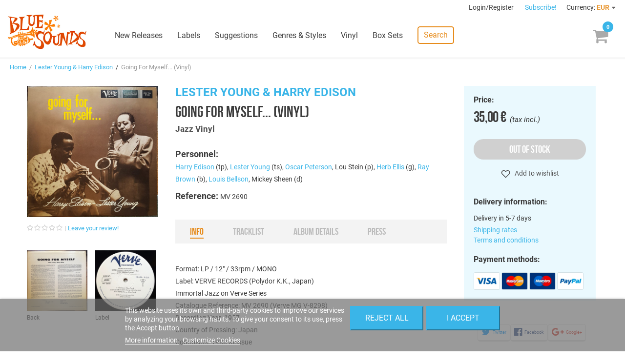

--- FILE ---
content_type: text/html; charset=utf-8
request_url: https://www.freshsoundrecords.com/lester-young-harry-edison-albums/54040-going-for-myself-vinyl.html
body_size: 13596
content:
<!DOCTYPE HTML> <!--[if lt IE 7]><html class="no-js lt-ie9 lt-ie8 lt-ie7" lang="en-us"><![endif]--> <!--[if IE 7]><html class="no-js lt-ie9 lt-ie8 ie7" lang="en-us"><![endif]--> <!--[if IE 8]><html class="no-js lt-ie9 ie8" lang="en-us"><![endif]--> <!--[if gt IE 8]><html class="no-js ie9" lang="en-us"><![endif]--><html lang="en-us"><head><meta charset="utf-8" /><title>Lester Young &amp; Harry Edison - Going For Myself... (Vinyl) - Blue Sounds</title><meta name="description" content="Buy Going For Myself... (Vinyl) by Lester Young &amp; Harry Edison on Blue Sounds Store. Released by Jazz Vinyl." /><meta name="robots" content="index,follow" /><meta name="viewport" content="width=device-width, minimum-scale=1, maximum-scale=1, initial-scale=1" /><meta name="apple-mobile-web-app-capable" content="yes" /><link rel="icon" type="image/vnd.microsoft.icon" href="/img/favicon.ico?1768412545" /><meta name="theme-color" content="#fff"><meta name="msapplication-navbutton-color" content="#fff"><meta name="apple-mobile-web-app-capable" content="yes"><meta name="apple-mobile-web-app-status-bar-style" content="black-translucent"><link rel="preload" href="https://d1esuhdk2480pn.cloudfront.net/themes/fsrstore/fonts/roboto-v18-latin-regular.woff2" as="font" type="font/woff2" crossorigin><link rel="preload" href="https://d1esuhdk2480pn.cloudfront.net/themes/fsrstore/fonts/BebasNeue-webfont.woff2" as="font" type="font/woff2" crossorigin><link rel="shortcut icon" type="image/x-icon" href="/img/favicon.ico?1768412545" /><link rel="stylesheet" href="/themes/fsrstore/css/global.css" type="text/css" media="all" /><link rel="stylesheet" href="/themes/fsrstore/css/autoload/highdpi.css" type="text/css" media="all" /><link rel="stylesheet" href="/themes/fsrstore/css/autoload/responsive-tables.css" type="text/css" media="all" /><link rel="stylesheet" href="/themes/fsrstore/css/autoload/uniform.default.css" type="text/css" media="all" /><link rel="stylesheet" href="/themes/fsrstore/css/product.css" type="text/css" media="all" /><link rel="stylesheet" href="/themes/fsrstore/css/print.css" type="text/css" media="print" /><link rel="stylesheet" href="/js/jquery/plugins/fancybox/jquery.fancybox.css" type="text/css" media="all" /><link rel="stylesheet" href="/js/jquery/plugins/bxslider/jquery.bxslider.css" type="text/css" media="all" /><link rel="stylesheet" href="/themes/fsrstore/css/modules/blockcart/blockcart.css" type="text/css" media="all" /><link rel="stylesheet" href="/themes/fsrstore/css/modules/blockuserinfo/blockuserinfo.css" type="text/css" media="all" /><link rel="stylesheet" href="/modules/themeconfigurator/css/hooks.css" type="text/css" media="all" /><link rel="stylesheet" href="/themes/fsrstore/css/modules/blockwishlist/blockwishlist.css" type="text/css" media="all" /><link rel="stylesheet" href="/themes/fsrstore/css/modules/productcomments/productcomments.css" type="text/css" media="all" /><link rel="stylesheet" href="/modules/sendtoafriend/sendtoafriend.css" type="text/css" media="all" /><link rel="stylesheet" href="/modules/codarelatedproducts/css/codarelatedproducts.css" type="text/css" media="all" /><link rel="stylesheet" href="/modules/codasearch/css/codasearch.css" type="text/css" media="all" /><link rel="stylesheet" href="/js/jquery/plugins/autocomplete/jquery.autocomplete.css" type="text/css" media="all" /><link rel="stylesheet" href="/modules/paypal/views/css/paypal.css" type="text/css" media="all" /><link rel="stylesheet" href="/themes/fsrstore/css/modules/homefeatured/homefeatured.css" type="text/css" media="all" /><link rel="stylesheet" href="/themes/fsrstore/css/modules/blocknewproducts/blocknewproducts.css" type="text/css" media="all" /><link rel="stylesheet" href="/themes/fsrstore/css/modules/blockspecials/blockspecials.css" type="text/css" media="all" /><link rel="stylesheet" href="/themes/fsrstore/css/modules/codacrossselling/crossselling.css" type="text/css" media="all" /><link rel="stylesheet" href="/modules/codatopmenu/css/superfish-modified.css" type="text/css" media="all" /><link rel="stylesheet" href="/themes/fsrstore/css/modules/codastylesheet/default.css" type="text/css" media="all" /><link rel="stylesheet" href="/themes/fsrstore/css/modules/codablocknewsletter/codablocknewsletter.css" type="text/css" media="all" /><link rel="stylesheet" href="/themes/fsrstore/css/modules/blockcurrencies/blockcurrencies.css" type="text/css" media="all" /><link rel="stylesheet" href="/modules/lgcookieslaw/views/css/front.css" type="text/css" media="all" /><link rel="stylesheet" href="/modules/lgcookieslaw/views/css/lgcookieslaw.css" type="text/css" media="all" /><link rel="stylesheet" href="/modules/productaudioplaylistplugin/views/css/mediaelementplayer/base/mediaelementplayer.css" type="text/css" media="all" /><link rel="stylesheet" href="/modules/productaudioplaylistplugin/views/css/mediaelementplayer/skin/pro-player-papp.css" type="text/css" media="all" /><link rel="stylesheet" href="/modules/productaudioplaylistplugin/views/css/mediaelementplayer/skin/skin-fancy.css" type="text/css" media="all" /><link rel="stylesheet" href="/modules/productaudioplaylistplugin/views/css/mediaelementplayer/skin/skin-default-dark.css" type="text/css" media="all" /><link rel="stylesheet" href="/themes/fsrstore/css/modules/mailalerts/mailalerts.css" type="text/css" media="all" /> <script type="text/javascript">/* <![CDATA[ */;var CUSTOMIZE_TEXTFIELD=1;var FancyboxI18nClose='Close';var FancyboxI18nNext='Next';var FancyboxI18nPrev='Previous';var PS_CATALOG_MODE=false;var added_to_wishlist='Added to your wishlist.';var ajax_allowed=true;var ajaxsearch=true;var allowBuyWhenOutOfStock=true;var attribute_anchor_separator='-';var attributesCombinations=[];var availableLaterValue='';var availableNowValue='';var baseDir='https://www.freshsoundrecords.com/';var baseUri='https://www.freshsoundrecords.com/';var comparator_max_item=0;var comparedProductsIds=[];var confirm_report_message='Are you sure that you want to report this comment?';var contentOnly=false;var currencyBlank=1;var currencyFormat=2;var currencyRate=1;var currencySign='€';var currentDate='2026-01-23 02:32:25';var customerGroupWithoutTax=false;var customizationFields=false;var customizationIdMessage='Customization #';var default_eco_tax=0;var delete_txt='Delete';var displayList=false;var displayPrice=0;var doesntExist='This combination does not exist for this product. Please select another combination.';var doesntExistNoMore='This product is no longer in stock';var doesntExistNoMoreBut='with those attributes but is available with others.';var ecotaxTax_rate=0;var fieldRequired='Please fill in all the required fields before saving your customization.';var freeProductTranslation='Free!';var freeShippingTranslation='Free shipping!';var generated_date=1769131944;var group_reduction=0;var hasDeliveryAddress=false;var idDefaultImage=63972;var id_lang=1;var id_product=54040;var img_dir='https://d1esuhdk2480pn.cloudfront.net/themes/fsrstore/img/';var img_prod_dir='https://d1esuhdk2480pn.cloudfront.net/img/p/';var img_ps_dir='https://d1esuhdk2480pn.cloudfront.net/img/';var instantsearch=false;var isGuest=0;var isLogged=0;var isMobile=false;var jqZoomEnabled=false;var lgcookieslaw_block=false;var lgcookieslaw_cookie_name='__lglaw';var lgcookieslaw_position='2';var lgcookieslaw_reload=false;var lgcookieslaw_session_time='31536000';var loggin_required='You must be logged in to manage your wishlist.';var maxQuantityToAllowDisplayOfLastQuantityMessage=3;var max_item='You cannot add more than 0 product(s) to the product comparison';var min_item='Please select at least one product';var minimalQuantity=1;var moderation_active=true;var mywishlist_url='https://www.freshsoundrecords.com/module/blockwishlist/mywishlist';var noTaxForThisProduct=false;var oosHookJsCodeFunctions=[];var page_name='product';var priceDisplayMethod=0;var priceDisplayPrecision=2;var productAvailableForOrder=false;var productBasePriceTaxExcl=28.92562;var productBasePriceTaxExcluded=28.92562;var productHasAttributes=false;var productPrice=35;var productPriceTaxExcluded=28.92562;var productPriceWithoutReduction=35;var productReference='MV 2690';var productShowPrice=true;var productUnitPriceRatio=0;var product_fileButtonHtml='Choose File';var product_fileDefaultHtml='No file selected';var product_specific_price=[];var productcomment_added='Your comment has been added!';var productcomment_added_moderation='Your comment has been added and will be available once approved by a moderator.';var productcomment_ok='OK';var productcomment_title='Thanks!';var productcomments_controller_url='https://www.freshsoundrecords.com/module/productcomments/default';var productcomments_url_rewrite=true;var quantitiesDisplayAllowed=false;var quantityAvailable=0;var quickView=false;var reduction_percent=0;var reduction_price=0;var removingLinkText='remove this product from my cart';var roundMode=2;var search_url='https://www.freshsoundrecords.com/search';var secure_key='895d65021a043063c6595cb3bf67361d';var specific_currency=false;var specific_price=0;var static_token='95bf9b1ea6c9cc4f1c49aed64ad75505';var stf_msg_error='Your e-mail could not be sent. Please check the e-mail address and try again.';var stf_msg_required='You did not fill required fields';var stf_msg_success='Your e-mail has been sent successfully';var stf_msg_title='Send to a friend';var stf_secure_key='00a62cdf56e1afaeafb0d938f69cf63e';var stock_management=0;var taxRate=21;var toBeDetermined='To be determined';var token='95bf9b1ea6c9cc4f1c49aed64ad75505';var uploading_in_progress='Uploading in progress, please be patient.';var usingSecureMode=true;var wishlistProductsIds=false;/* ]]> */</script> <script type="text/javascript" src="/js/jquery/jquery-1.11.0.min.js"></script> <script type="text/javascript" src="/js/jquery/jquery-migrate-1.2.1.min.js"></script> <script type="text/javascript" src="/js/jquery/plugins/jquery.easing.js"></script> <script type="text/javascript" src="/js/tools.js"></script> <script type="text/javascript" src="/themes/fsrstore/js/global.js"></script> <script type="text/javascript" src="/themes/fsrstore/js/autoload/10-bootstrap.min.js"></script> <script type="text/javascript" src="/themes/fsrstore/js/autoload/15-jquery.total-storage.min.js"></script> <script type="text/javascript" src="/themes/fsrstore/js/autoload/15-jquery.uniform-modified.js"></script> <script type="text/javascript" src="/js/jquery/plugins/fancybox/jquery.fancybox.js"></script> <script type="text/javascript" src="/js/jquery/plugins/jquery.idTabs.js"></script> <script type="text/javascript" src="/js/jquery/plugins/jquery.scrollTo.js"></script> <script type="text/javascript" src="/js/jquery/plugins/jquery.serialScroll.js"></script> <script type="text/javascript" src="/js/jquery/plugins/bxslider/jquery.bxslider.js"></script> <script type="text/javascript" src="/themes/fsrstore/js/product.js"></script> <script type="text/javascript" src="/themes/fsrstore/js/modules/blockcart/ajax-cart.js"></script> <script type="text/javascript" src="/themes/fsrstore/js/modules/blockwishlist/js/ajax-wishlist.js"></script> <script type="text/javascript" src="/modules/productcomments/js/jquery.rating.pack.js"></script> <script type="text/javascript" src="/themes/fsrstore/js/modules/sendtoafriend/sendtoafriend.js"></script> <script type="text/javascript" src="/modules/codarelatedproducts/js/codarelatedproducts.js"></script> <script type="text/javascript" src="/js/jquery/plugins/autocomplete/jquery.autocomplete.js"></script> <script type="text/javascript" src="/themes/fsrstore/js/modules/codasearch/codasearch.js"></script> <script type="text/javascript" src="/modules/codatopmenu/js/hoverIntent.js"></script> <script type="text/javascript" src="/modules/codatopmenu/js/superfish-modified.js"></script> <script type="text/javascript" src="/themes/fsrstore/js/modules/codatopmenu/blocktopmenu.js"></script> <script type="text/javascript" src="/js/vendor/masonry.pkgd.min.js"></script> <script type="text/javascript" src="/js/vendor/nanoscroller.min.js"></script> <script type="text/javascript" src="/js/vendor/fontfaceobserver.js"></script> <script type="text/javascript" src="/themes/fsrstore/js/samples-player.js"></script> <script type="text/javascript" src="/modules/ganalytics/views/js/GoogleAnalyticActionLib.js"></script> <script type="text/javascript" src="/modules/codasocialsharing/js/codasocialsharing.js"></script> <script type="text/javascript" src="/themes/fsrstore/js/modules/codablocknewsletter/codablocknewsletter.js"></script> <script type="text/javascript" src="https://www.google.com/recaptcha/api.js?hl=en-us"></script> <script type="text/javascript" src="/modules/lgcookieslaw/views/js/front.js"></script> <script type="text/javascript" src="/modules/productaudioplaylistplugin/views/js/mediaelement-and-player2230.js"></script> <script type="text/javascript" src="/modules/productaudioplaylistplugin/views/js/mep-feature-playlist.js"></script> <script type="text/javascript" src="/modules/productaudioplaylistplugin/views/js/playerload.js"></script> <script type="text/javascript" src="/modules/productaudioplaylistplugin/views/js/playersize.js"></script> <script type="text/javascript" src="/themes/fsrstore/js/modules/mailalerts/mailalerts.js"></script> <script type="text/javascript" src="/modules/productcomments/js/jquery.textareaCounter.plugin.js"></script> <script type="text/javascript" src="/themes/fsrstore/js/modules/productcomments/js/productcomments.js"></script> <script defer type="text/javascript">/* * * 2007-2022 PayPal * * NOTICE OF LICENSE * * This source file is subject to the Academic Free License (AFL 3.0) * that is bundled with this package in the file LICENSE.txt. * It is also available through the world-wide-web at this URL: * http://opensource.org/licenses/afl-3.0.php * If you did not receive a copy of the license and are unable to * obtain it through the world-wide-web, please send an email * to license@prestashop.com so we can send you a copy immediately. * * DISCLAIMER * * Do not edit or add to this file if you wish to upgrade PrestaShop to newer * versions in the future. If you wish to customize PrestaShop for your * needs please refer to http://www.prestashop.com for more information. * * @author 2007-2022 PayPal * @author 202 ecommerce <tech@202-ecommerce.com> * @copyright PayPal * @license http://opensource.org/licenses/osl-3.0.php Open Software License (OSL 3.0) * */function updateFormDatas() { var nb = $('#quantity_wanted').val(); var id = $('#idCombination').val();$('.paypal_payment_form input[name=quantity]').val(nb); $('.paypal_payment_form input[name=id_p_attr]').val(id); } $(document).ready( function() { var baseDirPP = baseDir.replace('http:', 'https:'); if($('#in_context_checkout_enabled').val() != 1) { $(document).on('click','#payment_paypal_express_checkout', function() { $('#paypal_payment_form_cart').submit(); return false; }); }var jquery_version = $.fn.jquery.split('.'); if(jquery_version[0]>=1 && jquery_version[1] >= 7) { $('body').on('submit',".paypal_payment_form", function () { updateFormDatas(); }); } else { $('.paypal_payment_form').live('submit', function () { updateFormDatas(); }); }function displayExpressCheckoutShortcut() { var id_product = $('input[name="id_product"]').val(); var id_product_attribute = $('input[name="id_product_attribute"]').val(); $.ajax({ type: "GET", url: baseDirPP+'/modules/paypal/express_checkout/ajax.php', data: { get_qty: "1", id_product: id_product, id_product_attribute: id_product_attribute }, cache: false, success: function(result) { if (result == '1') { $('#container_express_checkout').slideDown(); } else { $('#container_express_checkout').slideUp(); } return true; } }); }$('select[name^="group_"]').change(function () { setTimeout(function(){displayExpressCheckoutShortcut()}, 500); });$('.color_pick').click(function () { setTimeout(function(){displayExpressCheckoutShortcut()}, 500); });if($('body#product').length > 0) { setTimeout(function(){displayExpressCheckoutShortcut()}, 500); }var modulePath = 'modules/paypal'; var subFolder = '/integral_evolution';var fullPath = baseDirPP + modulePath + subFolder; var confirmTimer = false; if ($('form[target="hss_iframe"]').length == 0) { if ($('select[name^="group_"]').length > 0) displayExpressCheckoutShortcut(); return false; } else { checkOrder(); }function checkOrder() { if(confirmTimer == false) confirmTimer = setInterval(getOrdersCount, 1000); }});</script> <script type="text/javascript">(window.gaDevIds=window.gaDevIds||[]).push('d6YPbH');
				(function(i,s,o,g,r,a,m){i['GoogleAnalyticsObject']=r;i[r]=i[r]||function(){
				(i[r].q=i[r].q||[]).push(arguments)},i[r].l=1*new Date();a=s.createElement(o),
				m=s.getElementsByTagName(o)[0];a.async=1;a.src=g;m.parentNode.insertBefore(a,m)
				})(window,document,'script','//www.google-analytics.com/analytics.js','ga');
				ga('create', 'UA-8578966-1', 'auto');
				ga('require', 'ec');</script><meta property="og:image" content="https://d1esuhdk2480pn.cloudfront.net/63972-medium_zoomcrop/going-for-myself-vinyl.jpg" /><meta property="og:type" content="product" /><meta property="og:url" content="https://www.freshsoundrecords.com/lester-young-harry-edison-albums/54040-going-for-myself-vinyl.html" /><meta property="og:title" content="Lester Young &amp; Harry Edison - Going For Myself... (Vinyl) - Blue Sounds" /><meta property="og:site_name" content="Blue Sounds" /><meta property="og:description" content="Buy Going For Myself... (Vinyl) by Lester Young &amp; Harry Edison on Blue Sounds Store. Released by Jazz Vinyl." /><meta property="product:pretax_price:amount" content="28.93" /><meta property="product:pretax_price:currency" content="EUR" /><meta property="product:price:amount" content="35" /><meta property="product:price:currency" content="EUR" /><!--[if IE 8]> <script src="https://oss.maxcdn.com/libs/html5shiv/3.7.0/html5shiv.js"></script> <script src="https://oss.maxcdn.com/libs/respond.js/1.3.0/respond.min.js"></script> <![endif]--> <script type="text/javascript" data-keepinline="true">var qq = [];

if (sessionStorage.fontsLoaded) { 
	document.documentElement.className += " fonts-loaded"; 
} 
else { 
	qq.push(function() {
		loadThemeFonts([{"family":"BebasNeueRegular","data":{"weight":400,"style":"normal"}}, {"family":"Roboto","data":{"weight":400,"style":"normal"}}]);
	}); 
}</script> </head><body id="product" class="product product-54040 product-going-for-myself-vinyl category-12279 category-lester-young-harry-edison-albums hide-left-column hide-right-column lang_en"><div id="page"><div class="header-container"> <header id="header"><div class="banner"><div class="container"><div class="row"></div></div></div><div class="nav"><div class="row"> <nav id="top-nav"><div class="header_user_info"> <a class="login" href="https://www.freshsoundrecords.com/login" rel="nofollow" title="Log in to your customer account"> Login/Register </a></div><a id="newsletter-overlay-link" href="#newsletter-overlay">Subscribe!</a><div id="newsletter-overlay" style="display: none;"><h4>Stay tuned.</h4><h5>Get our freshest content and news in your inbox.</h5><div class="block_content"><form action="https://www.freshsoundrecords.com/lester-young-harry-edison-albums/54040-going-for-myself-vinyl.html" method="post"><div class="form-group" > <input class="inputNew form-control grey newsletter-input" id="newsletter-overlay-input" type="text" name="email" size="18" placeholder="Enter your e-mail" /> <span id="newsletter-overlay-error" class="hidden"></span> <button type="submit" name="submitNewsletter" class="btn btn-default button button-small"> Subscribe </button> <input type="hidden" name="action" value="0" /><h5>By clicking on the "Subscribe" button you expressly accept to receive our communications as stated in our <a href="https://www.freshsoundrecords.com/content/9-privacy-policy" target="_blank">Privacy Policy</a>.</h5></div></form></div></div><div style="display: none;"><div class="fancybox-message" id="newsletter_added"><h4>Thanks for subscribing!</h4> <button class="btn btn-orange" onclick="$.fancybox.close();"> <span>Done</span> </button></div></div><div id="currencies-block-top"><form id="setCurrency" action="/lester-young-harry-edison-albums/54040-going-for-myself-vinyl.html" method="post"><div class="current"> <input type="hidden" name="id_currency" id="id_currency" value=""/> <input type="hidden" name="SubmitCurrency" value="" /> <span class="cur-label">Currency:</span> <strong>EUR</strong></div><ul id="first-currencies" class="currencies_ul toogle_content"><li > <a href="javascript:setCurrency(2);" rel="nofollow" title="Dollar (USD)"> Dollar (USD) </a></li><li class="selected"> <a href="javascript:setCurrency(1);" rel="nofollow" title="Euro (EUR)"> Euro (EUR) </a></li><li > <a href="javascript:setCurrency(3);" rel="nofollow" title="Pound (GBP)"> Pound (GBP) </a></li></ul></form></div> </nav></div></div><div id="main-header"><div id="header_logo"> <a href="https://www.freshsoundrecords.com/" title="Blue Sounds"> <img class="logo img-responsive" src="https://d1esuhdk2480pn.cloudfront.net/img/fresh-sound-records-logo-1737658570.jpg" alt="Blue Sounds" width="600" height="265"/> </a></div><div class="sf-contener"><ul class="sf-menu"><li><a href="https://www.freshsoundrecords.com/new-releases" title="New Releases">New Releases</a></li><li><a href="https://www.freshsoundrecords.com/labels" title="Labels">Labels</a><ul><li class="title">Top labels</li><li><a href="https://www.freshsoundrecords.com/1005-fresh-sound-records" title="Fresh Sound Records">Fresh Sound Records</a></li><li><a href="https://www.freshsoundrecords.com/1001-fresh-sound-new-talent-records" title="Fresh Sound New Talent">Fresh Sound New Talent</a></li><li><a href="https://www.freshsoundrecords.com/13751-fresh-sound-new-talent-vinyl-records" title="Fresh Sound New Talent Vinyl">Fresh Sound New Talent Vinyl</a></li><li><a href="https://www.freshsoundrecords.com/1002-fresh-sound-world-jazz-records" title="Fresh Sound World Jazz">Fresh Sound World Jazz</a></li><li><a href="https://www.freshsoundrecords.com/13912-best-voices-time-forgot-records" title="Best Voices Time Forgot">Best Voices Time Forgot</a></li><li><a href="https://www.freshsoundrecords.com/1217-blue-moon-golden-series-records" title="Blue Moon Golden Series">Blue Moon Golden Series</a></li><li><a href="https://www.freshsoundrecords.com/1214-swit-records" title="Swit Records">Swit Records</a></li><li><a href="https://www.freshsoundrecords.com/1215-jazz-workshop-vinyl-records" title="Jazz Workshop Vinyl">Jazz Workshop Vinyl</a></li><li class="more"><a href="http://www.freshsoundrecords.com/labels">+ more labels</a></li></ul></li><li><a href="https://www.freshsoundrecords.com/suggestions" title="Suggestions">Suggestions</a></li><li><a href="https://www.freshsoundrecords.com/genres" title="Genres &amp; Styles">Genres &amp; Styles</a></li><li><a href="https://www.freshsoundrecords.com/9-vinyl-records" title="Vinyl">Vinyl</a></li><li><a href="https://www.freshsoundrecords.com/10-box-sets" title="Box Sets">Box Sets</a></li><li class="search-menu-item"> <a href="javascript:void(0);" class="search-link">Search</a></li></ul></div><div class="sf-right">&nbsp;</div><a id="mobile-menu-link" href="javascript:void(0);"></a><div class="shopping_cart"> <a href="https://www.freshsoundrecords.com/order" title="View my shopping cart" rel="nofollow"><span class="ajax_cart_quantity unvisible">0</span> <span class="ajax_cart_product_txt unvisible"></span> <span class="ajax_cart_product_txt_s unvisible"></span> <span class="ajax_cart_total unvisible"> </span> <span class="ajax_cart_no_product"></span> </a><div class="cart_block block exclusive"><div class="block_content"><div class="title">Your cart</div><div class="cart_block_list"><p class="cart_block_no_products"> No products</p><div class="cart-prices"><div class="cart-prices-line first-line"> <span class="unvisible"> Shipping </span> <span class="price cart_block_shipping_cost ajax_cart_shipping_cost unvisible"> To be determined </span></div><div class="cart-prices-line last-line"> <span>Total</span> <span class="price cart_block_total ajax_block_cart_total">0,00 €</span></div></div><p class="cart-buttons"> <a id="button_order_cart" class="btn btn-default btn-blue" href="https://www.freshsoundrecords.com/order" title="Check out" rel="nofollow"> Proceed to check out </a></p></div></div></div></div><div id="layer_cart"><div id="layer_cart_inner"><div class="clearfix"><div class="layer_cart_product col-xs-12 col-md-6"> <span class="cross" title="Close window"></span><h2><i class="icon-check"></i>Product successfully added</h2><div class="product-image-container layer_cart_img"></div><div class="layer_cart_product_info"> <span id="layer_cart_product_title" class="product-name"></span> <span id="layer_cart_product_attributes"></span><div> <strong class="dark">Quantity</strong> <span id="layer_cart_product_quantity"></span></div><div> <strong class="dark">Total</strong> <span id="layer_cart_product_price"></span></div></div></div><div class="layer_cart_cart col-xs-12 col-md-6"><h2> <span class="ajax_cart_product_txt_s unvisible"> There are <span class="ajax_cart_quantity">0</span> items in your cart. </span> <span class="ajax_cart_product_txt "> There is 1 item in your cart. </span></h2><div class="layer_cart_row"> <strong class="dark"> Total products (tax incl.) </strong> <span class="ajax_block_products_total"> </span></div><div class="layer_cart_row"> <strong class="dark unvisible"> Total shipping&nbsp;(tax incl.) </strong> <span class="ajax_cart_shipping_cost unvisible"> To be determined </span></div><div class="layer_cart_row"> <strong class="dark"> Total (tax incl.) </strong> <span class="ajax_block_cart_total"> </span></div><div class="button-container"> <span class="continue btn btn-medium btn-grey exclusive-medium" title="Continue shopping"> <span> <i class="icon-chevron-left left"></i>Continue shopping </span> </span> <a class="btn btn-medium btn-blue" href="https://www.freshsoundrecords.com/order" title="Proceed to checkout" rel="nofollow"> <span> Proceed to checkout<i class="icon-chevron-right right"></i> </span> </a></div></div></div><div class="crossseling"></div></div></div><div class="layer_cart_overlay"></div><a href="javascript:void(0);" id="top-search-link" class="search-link">Search</a><div id="search_block_top" class=""><form id="searchbox" method="get" action="//www.freshsoundrecords.com/search" > <button type="submit" name="submit_search" class="btn btn-default button-search"> <span>Search</span> </button> <input type="hidden" name="controller" value="search" /> <input type="hidden" name="orderby" value="position" /> <input type="hidden" name="orderway" value="desc" /> <input class="search_query form-control" type="text" id="search_query_top" name="search_query" placeholder="Search" value="" /></form></div></div> </header></div><div class="columns-container"><div id="columns"><div class="breadcrumb clearfix"> <a class="home" href="http://www.freshsoundrecords.com/" title="Return to Home">Home</a> &nbsp;/&nbsp; <a href="https://www.freshsoundrecords.com/12279-lester-young-harry-edison-albums" title="Lester Young &amp; Harry Edison" data-gg="">Lester Young &amp; Harry Edison</a><span class="navigation-pipe"> &nbsp;/&nbsp; </span>Going For Myself... (Vinyl)</div><div id="slider_row"><div id="top_column" class="center_column col-xs-12 col-sm-12"></div></div><div class="main-row"><div id="center_column" class="center_column col-xs-12 col-sm-12"><div itemscope itemtype="http://schema.org/Product"><div class="main products-section"><div class="container"><div id="mobile-top-wrapper"></div><div class="images-block main-block"><div class="product-image-container"> <a rel="product-gallery" class="lightbox" href="https://d1esuhdk2480pn.cloudfront.net/63972/going-for-myself-vinyl.jpg"><img width="270" height="270" itemprop="image" src="https://d1esuhdk2480pn.cloudfront.net/63972-medium_zoomcrop/going-for-myself-vinyl.jpg" title="Going For Myself... (Vinyl)" alt="Going For Myself... (Vinyl)"/></a></div><div class="comments_note" ><div class="star_content clearfix"><div class="star"></div><div class="star"></div><div class="star"></div><div class="star"></div><div class="star"></div></div> <a class="comments-review-link" href="#comments">Leave your review!</a></div><ul class="thumbs-list has-anim"><li id="thumbnail_63973"> <a rel="product-gallery" class="lightbox" href="https://d1esuhdk2480pn.cloudfront.net/63973/going-for-myself-vinyl.jpg"><div class="image"><img class="img-responsive" id="thumb_63973" src="https://d1esuhdk2480pn.cloudfront.net/63973-medium_zoomcrop/going-for-myself-vinyl.jpg" alt="Back" title="Back" itemprop="image" /></div></a> <span class="legend">Back</span></li><li id="thumbnail_63974"> <a rel="product-gallery" class="lightbox" href="https://d1esuhdk2480pn.cloudfront.net/63974/going-for-myself-vinyl.jpg"><div class="image"><img class="img-responsive" id="thumb_63974" src="https://d1esuhdk2480pn.cloudfront.net/63974-medium_zoomcrop/going-for-myself-vinyl.jpg" alt="Label" title="Label" itemprop="image" /></div></a> <span class="legend">Label</span></li></ul><div class="sticky-position"></div></div><div class="info-block main-block"><h2><a href="https://www.freshsoundrecords.com/12279-lester-young-harry-edison-albums">Lester Young &amp; Harry Edison</a></h2><h1 itemprop="name">Going For Myself... (Vinyl)</h1><h3><a href="https://www.freshsoundrecords.com/1216-jazz-vinyl-records">Jazz Vinyl</a></h3><div id="main-product-features"><p class="featuring-artists"> <strong class="big">Personnel:</strong> <br/><a href="https://www.freshsoundrecords.com/11745-harry-edison-albums">Harry Edison</a> (tp), <a href="https://www.freshsoundrecords.com/10181-lester-young-albums">Lester Young</a> (ts), <a href="https://www.freshsoundrecords.com/11339-oscar-peterson-albums">Oscar Peterson</a>, Lou Stein (p), <a href="https://www.freshsoundrecords.com/12764-herb-ellis-albums">Herb Ellis</a> (g), <a href="https://www.freshsoundrecords.com/12800-ray-brown-albums">Ray Brown</a> (b), <a href="https://www.freshsoundrecords.com/12153-louis-bellson-albums">Louis Bellson</a>, Mickey Sheen (d)</p><p id="product_reference"> <strong class="big">Reference: </strong> <span class="editable" itemprop="sku">MV 2690</span></p></div><div id="product-description"><ul class="product-description-tabs"><li class=""><a href="#info">Info</a></li><li class="disabled"><a href="#tracklist">Tracklist</a></li><li class="disabled"><a href="#details">Album details</a></li><li class="disabled"><a href="#press">Press</a></li></ul><div class="description extended"><div id="tab-content-info"><p>Format: LP / 12" / 33rpm / MONO<br /> Label: VERVE RECORDS (Polydor K.K., Japan)<br />Immortal Jazz on Verve Series<br /> Catalogue Reference: MV 2690 (Verve MG V-8298)<br /> Recording Year: 1957<br /> Country of Pressing: Japan<br /> Comments: 1980 Reissue<br />Promotional copy<br />Includes original inner sheet<br />Vinyl seems unplayed. Copy in excellent shape<br /> Cover Grade: Near Mint<br /> Vinyl Grade: Near Mint</p></div></div></div></div><div class="buy-block main-block"><form id="buy_block" action="https://www.freshsoundrecords.com/cart" method="post"><p class="hidden"> <input type="hidden" name="token" value="95bf9b1ea6c9cc4f1c49aed64ad75505" /> <input type="hidden" name="id_product" value="54040" id="product_page_product_id" /> <input type="hidden" name="add" value="1" /> <input type="hidden" name="id_product_attribute" id="idCombination" value="" /></p><div class="buy-block-content"><div class="content_prices clearfix"><div> <span class="title">Price:</span><p class="our_price_display" itemprop="offers" itemscope itemtype="http://schema.org/Offer"><span id="our_price_display" class="price">35,00 €</span>&nbsp; (tax incl.)<meta itemprop="priceCurrency" content="EUR" /><meta itemprop="price" content="35" /></p><p id="reduction_percent" style="display:none;"><span id="reduction_percent_display"></span></p><p id="reduction_amount" style="display:none"><span id="reduction_amount_display"></span></p><p id="old_price" class="hidden"><span id="old_price_display"></span></p></div><div class="clear"></div></div><div class="product_attributes clearfix has-anim"><p id="quantity_wanted_p" style="display: none;"> <label class="title">Quantity:</label> <input type="text" name="qty" id="quantity_wanted" class="text" value="1" /> <a href="#" data-field-qty="qty" class="btn btn-default button-minus product_quantity_down"> <span><i class="icon-minus"></i></span> </a> <a href="#" data-field-qty="qty" class="btn btn-default button-plus product_quantity_up"> <span><i class="icon-plus"></i></span> </a> <span class="clearfix"></span></p></div><div class="add-to-cart-button"><div><p id="out-of-stock-button" class="no-print"> <button name="oos-button" class="exclusive"> <span>Out of stock</span> </button></p></div></div><div class="product-actions"><p class="buttons_bottom_block no-print"><a id="wishlist_button_nopop" href="#" onclick="WishlistCart('wishlist_block_list', 'add', '54040', $('#idCombination').val(), document.getElementById('quantity_wanted').value); return false;" rel="nofollow" title="Add to my wishlist"> Add to wishlist </a></p><div style="display: none;"><div id="wishlist_added_message"><h4>Added to your wishlist.</h4><h5>You can manage your wishlist <a href="https://www.freshsoundrecords.com/module/blockwishlist/mywishlist">here</a>.</h5> <button class="btn btn-orange" onclick="$.fancybox.close();">Ok</button></div></div><div style="display: none;"><div id="wishlist_login_error"><h4>You're not signed in</h4><h5>You must sign in to manage your wishlist.</h5> <a class="btn btn-orange" href="https://www.freshsoundrecords.com/login">Sign in</a></div></div><div class="productdeliveryinfo has-anim"><div class="title first">Delivery information:</div><div class="delivery-time">Delivery in 5-7 days</div> <a href="http://www.freshsoundrecords.com/content/1-shipping-rates">Shipping rates</a> <a href="http://www.freshsoundrecords.com/content/3-terms-and-conditions-of-use">Terms and conditions</a><div class="title second">Payment methods:</div> <img class="payment-methods" src="https://d1esuhdk2480pn.cloudfront.net/themes/fsrstore/img/logo-visa.png" width="54" height="36" /> <img class="payment-methods" src="https://d1esuhdk2480pn.cloudfront.net/themes/fsrstore/img/logo-mastercard.png" width="54" height="36" /> <img class="payment-methods" src="https://d1esuhdk2480pn.cloudfront.net/themes/fsrstore/img/logo-maestro.png" width="54" height="36" /> <img class="payment-methods" src="https://d1esuhdk2480pn.cloudfront.net/themes/fsrstore/img/logo-paypal.png" width="54" height="36" /></div></div></div></form><div class="shareblock has-anim"><div class="title">Share:</div><div class="socialsharing no-print container"><div class="title">Share</div><ul><li><a data-type="twitter" class="socialsharing-link twitter" data-title="Lester Young &amp; Harry Edison - Going For Myself... (Vinyl) - Blue Sounds" href="https://www.freshsoundrecords.com/lester-young-harry-edison-albums/54040-going-for-myself-vinyl.html"><span>Twitter</span></a></li><li><a data-type="facebook" class="socialsharing-link facebook" data-title="Lester Young &amp; Harry Edison - Going For Myself... (Vinyl) - Blue Sounds" href="https://www.freshsoundrecords.com/lester-young-harry-edison-albums/54040-going-for-myself-vinyl.html"><span>Facebook</span></a></li><li><a data-type="gplus" class="socialsharing-link gplus" data-title="Lester Young &amp; Harry Edison - Going For Myself... (Vinyl) - Blue Sounds" href="https://www.freshsoundrecords.com/lester-young-harry-edison-albums/54040-going-for-myself-vinyl.html"><span>Google+</span></a></li></ul></div></div><div class="sticky-position"></div></div><div class="clearfix"></div><div id="mobile-bottom-wrapper"></div><div class="end-position"></div></div></div><div class="products-section crossselling-products"><div class="container"><h2 class="main-subtitle">Customers also bought</h2> <span style="display: none;" class="product-list-static-count">0</span><ul id="homefeatured" class="product_list grid row homefeatured tab-pane"><li class="ajax_block_product col-xs-12 col-sm-4 col-md-3 col-lg-2"><div class="product-container" itemscope itemtype="http://schema.org/Product"><div class="left-block"><div class="product-image-container"> <a class="product_img_link" href="https://www.freshsoundrecords.com/budd-johnson-albums/53904-and-the-four-brass-giants-vinyl.html" title="And the Four Brass Giants (Vinyl)" itemprop="url"> <img width="170" height="170" class="replace-2x img-responsive" src="https://d1esuhdk2480pn.cloudfront.net/63301-medium_zoomcrop/and-the-four-brass-giants-vinyl.jpg" alt="And the Four Brass Giants (Vinyl)" title="And the Four Brass Giants (Vinyl)" itemprop="image" /> </a><div class="content_price" itemprop="offers" itemscope itemtype="http://schema.org/Offer"> <span itemprop="price" class="price product-price"> 25 </span><meta itemprop="priceCurrency" content="EUR" /></div></div></div><div class="right-block"><h5 itemprop="name"> <a class="product-name" href="https://www.freshsoundrecords.com/budd-johnson-albums/53904-and-the-four-brass-giants-vinyl.html" title="And the Four Brass Giants (Vinyl)" itemprop="url" > And the Four Brass Giants (Vinyl) </a></h5><a class="product-author" href="https://www.freshsoundrecords.com/12187-budd-johnson-albums">Budd Johnson</a><div class="reference"> RLP 9343</div><div class="content_price"></div><div class="button-container"> <a class="button oos_button btn btn-default" href="https://www.freshsoundrecords.com/budd-johnson-albums/53904-and-the-four-brass-giants-vinyl.html" title="Out of stock" > <span class="text">Out of stock</span> </a></div></div></div></li><li class="ajax_block_product col-xs-12 col-sm-4 col-md-3 col-lg-2"><div class="product-container" itemscope itemtype="http://schema.org/Product"><div class="left-block"><div class="product-image-container"> <a class="product_img_link" href="https://www.freshsoundrecords.com/quincy-jones-albums/53890-the-great-wide-world-of-quincy-jones-live-vinyl.html" title="The Great Wide World of Quincy Jones · Live! (Vinyl)" itemprop="url"> <img width="170" height="170" class="replace-2x img-responsive" src="https://d1esuhdk2480pn.cloudfront.net/63257-medium_zoomcrop/the-great-wide-world-of-quincy-jones-live-vinyl.jpg" alt="The Great Wide World of Quincy Jones · Live! (Vinyl)" title="The Great Wide World of Quincy Jones · Live! (Vinyl)" itemprop="image" /> </a><div class="content_price" itemprop="offers" itemscope itemtype="http://schema.org/Offer"> <span itemprop="price" class="price product-price"> 30 </span><meta itemprop="priceCurrency" content="EUR" /></div></div></div><div class="right-block"><h5 itemprop="name"> <a class="product-name" href="https://www.freshsoundrecords.com/quincy-jones-albums/53890-the-great-wide-world-of-quincy-jones-live-vinyl.html" title="The Great Wide World of Quincy Jones · Live! (Vinyl)" itemprop="url" > The Great Wide World of Quincy Jones · Live! (Vinyl) </a></h5><a class="product-author" href="https://www.freshsoundrecords.com/11995-quincy-jones-albums">Quincy Jones</a><div class="reference"> 195J-32</div><div class="content_price"></div><div class="button-container"> <a class="button oos_button btn btn-default" href="https://www.freshsoundrecords.com/quincy-jones-albums/53890-the-great-wide-world-of-quincy-jones-live-vinyl.html" title="Out of stock" > <span class="text">Out of stock</span> </a></div></div></div></li><li class="ajax_block_product col-xs-12 col-sm-4 col-md-3 col-lg-2"><div class="product-container" itemscope itemtype="http://schema.org/Product"><div class="left-block"><div class="product-image-container"> <a class="product_img_link" href="https://www.freshsoundrecords.com/dave-burns-albums/55241-1962-sessions.html" title="1962 Sessions" itemprop="url"> <img width="170" height="170" class="replace-2x img-responsive" src="https://d1esuhdk2480pn.cloudfront.net/65699-medium_zoomcrop/1962-sessions.jpg" alt="1962 Sessions" title="1962 Sessions" itemprop="image" /> </a><div class="content_price" itemprop="offers" itemscope itemtype="http://schema.org/Offer"> <span itemprop="price" class="price product-price"> 10.95 </span><meta itemprop="priceCurrency" content="EUR" /></div></div></div><div class="right-block"><h5 itemprop="name"> <a class="product-name" href="https://www.freshsoundrecords.com/dave-burns-albums/55241-1962-sessions.html" title="1962 Sessions" itemprop="url" > 1962 Sessions </a></h5><a class="product-author" href="https://www.freshsoundrecords.com/14279-dave-burns-albums">Dave Burns</a><div class="reference"> FSRCD1113</div><div class="content_price"></div><div class="button-container"> <a class="button ajax_add_to_cart_button btn btn-default " href="https://www.freshsoundrecords.com/cart?add=1&amp;id_product=55241&amp;token=95bf9b1ea6c9cc4f1c49aed64ad75505" rel="nofollow" title="Add to cart" data-id-product="55241" data-minimal_quantity="1"> <span>10,95 €</span> <span class="text">&nbsp;Buy</span> </a></div></div></div></li><li class="ajax_block_product col-xs-12 col-sm-4 col-md-3 col-lg-2"><div class="product-container" itemscope itemtype="http://schema.org/Product"><div class="left-block"><div class="product-image-container"> <a class="product_img_link" href="https://www.freshsoundrecords.com/sonny-rollins-coleman-hawkins-albums/55273-sonny-meets-hawk-vinyl.html" title="Sonny Meets Hawk! (Vinyl)" itemprop="url"> <img width="170" height="170" class="replace-2x img-responsive" src="https://d1esuhdk2480pn.cloudfront.net/65732-medium_zoomcrop/sonny-meets-hawk-vinyl.jpg" alt="Sonny Meets Hawk! (Vinyl)" title="Sonny Meets Hawk! (Vinyl)" itemprop="image" /> </a><div class="content_price" itemprop="offers" itemscope itemtype="http://schema.org/Offer"> <span itemprop="price" class="price product-price"> 20 </span><meta itemprop="priceCurrency" content="EUR" /></div></div></div><div class="right-block"><h5 itemprop="name"> <a class="product-name" href="https://www.freshsoundrecords.com/sonny-rollins-coleman-hawkins-albums/55273-sonny-meets-hawk-vinyl.html" title="Sonny Meets Hawk! (Vinyl)" itemprop="url" > Sonny Meets Hawk! (Vinyl) </a></h5><a class="product-author" href="https://www.freshsoundrecords.com/14307-sonny-rollins-coleman-hawkins-albums">Sonny Rollins &amp; Coleman Hawkins</a><div class="reference"> LPM-2712</div><div class="content_price"></div><div class="button-container"> <a class="button oos_button btn btn-default" href="https://www.freshsoundrecords.com/sonny-rollins-coleman-hawkins-albums/55273-sonny-meets-hawk-vinyl.html" title="Out of stock" > <span class="text">Out of stock</span> </a></div></div></div></li><li class="ajax_block_product col-xs-12 col-sm-4 col-md-3 col-lg-2"><div class="product-container" itemscope itemtype="http://schema.org/Product"><div class="left-block"><div class="product-image-container"> <a class="product_img_link" href="https://www.freshsoundrecords.com/sonny-stitt-albums/54962-what-s-new-vinyl.html" title="What&#039;s New!!! (Vinyl)" itemprop="url"> <img width="170" height="170" class="replace-2x img-responsive" src="https://d1esuhdk2480pn.cloudfront.net/65290-medium_zoomcrop/what-s-new-vinyl.jpg" alt="What&#039;s New!!! (Vinyl)" title="What&#039;s New!!! (Vinyl)" itemprop="image" /> </a><div class="content_price" itemprop="offers" itemscope itemtype="http://schema.org/Offer"> <span itemprop="price" class="price product-price"> 25 </span><meta itemprop="priceCurrency" content="EUR" /></div></div></div><div class="right-block"><h5 itemprop="name"> <a class="product-name" href="https://www.freshsoundrecords.com/sonny-stitt-albums/54962-what-s-new-vinyl.html" title="What&#039;s New!!! (Vinyl)" itemprop="url" > What&#039;s New!!! (Vinyl) </a></h5><a class="product-author" href="https://www.freshsoundrecords.com/10801-sonny-stitt-albums">Sonny Stitt</a><div class="reference"> AM 12 015</div><div class="content_price"></div><div class="button-container"> <a class="button oos_button btn btn-default" href="https://www.freshsoundrecords.com/sonny-stitt-albums/54962-what-s-new-vinyl.html" title="Out of stock" > <span class="text">Out of stock</span> </a></div></div></div></li><li class="ajax_block_product col-xs-12 col-sm-4 col-md-3 col-lg-2"><div class="product-container" itemscope itemtype="http://schema.org/Product"><div class="left-block"><div class="product-image-container"> <a class="product_img_link" href="https://www.freshsoundrecords.com/georges-arvanitas-david-murray-albums/54930-georges-arvanitas-presents-the-ballad-artistry-of-david-murray-tea-for-two.html" title="Georges Arvanitas Presents... The Ballad Artistry of... David Murray · Tea For Two" itemprop="url"> <img width="170" height="170" class="replace-2x img-responsive" src="https://d1esuhdk2480pn.cloudfront.net/65164-medium_zoomcrop/georges-arvanitas-presents-the-ballad-artistry-of-david-murray-tea-for-two.jpg" alt="Georges Arvanitas Presents... The Ballad Artistry of... David Murray · Tea For Two" title="Georges Arvanitas Presents... The Ballad Artistry of... David Murray · Tea For Two" itemprop="image" /> </a><div class="content_price" itemprop="offers" itemscope itemtype="http://schema.org/Offer"> <span itemprop="price" class="price product-price"> 10.95 </span><meta itemprop="priceCurrency" content="EUR" /></div></div></div><div class="right-block"><h5 itemprop="name"> <a class="product-name" href="https://www.freshsoundrecords.com/georges-arvanitas-david-murray-albums/54930-georges-arvanitas-presents-the-ballad-artistry-of-david-murray-tea-for-two.html" title="Georges Arvanitas Presents... The Ballad Artistry of... David Murray · Tea For Two" itemprop="url" > Georges Arvanitas Presents... The Ballad Artistry of... David Murray · Tea For Two </a></h5><a class="product-author" href="https://www.freshsoundrecords.com/14258-georges-arvanitas-david-murray-albums">Georges Arvanitas &amp; David Murray</a><div class="reference"> FSRCD 5066</div><div class="content_price"></div><div class="button-container"> <a class="button ajax_add_to_cart_button btn btn-default " href="https://www.freshsoundrecords.com/cart?add=1&amp;id_product=54930&amp;token=95bf9b1ea6c9cc4f1c49aed64ad75505" rel="nofollow" title="Add to cart" data-id-product="54930" data-minimal_quantity="1"> <span>10,95 €</span> <span class="text">&nbsp;Buy</span> </a></div></div></div></li></ul></div></div><div class="products-section related-products"><div class="container"><h2 class="main-subtitle">Related products</h2> <span style="display: none;" class="product-list-static-count">0</span><ul id="homefeatured" class="product_list grid row homefeatured tab-pane"><li class="ajax_block_product col-xs-12 col-sm-4 col-md-3 col-lg-2"><div class="product-container" itemscope itemtype="http://schema.org/Product"><div class="left-block"><div class="product-image-container"> <a class="product_img_link" href="https://www.freshsoundrecords.com/harry-edison-albums/5250-the-swinger-complete-1958-sextet-sessions-with-jimmy-forrest-2-cd-set.html" title="The Swinger · Complete 1958 Sextet Sessions with Jimmy Forrest (3 LP on 2 CD) + Bonus Tracks" itemprop="url"> <img width="170" height="170" class="replace-2x img-responsive" src="https://d1esuhdk2480pn.cloudfront.net/9468-medium_zoomcrop/the-swinger-complete-1958-sextet-sessions-with-jimmy-forrest-2-cd-set.jpg" alt="The Swinger · Complete 1958 Sextet Sessions with Jimmy Forrest (3 LP on 2 CD) + Bonus Tracks" title="The Swinger · Complete 1958 Sextet Sessions with Jimmy Forrest (3 LP on 2 CD) + Bonus Tracks" itemprop="image" /> </a><div class="content_price" itemprop="offers" itemscope itemtype="http://schema.org/Offer"> <span itemprop="price" class="price product-price"> 14.95 </span><meta itemprop="priceCurrency" content="EUR" /></div></div></div><div class="right-block"><h5 itemprop="name"> <a class="product-name" href="https://www.freshsoundrecords.com/harry-edison-albums/5250-the-swinger-complete-1958-sextet-sessions-with-jimmy-forrest-2-cd-set.html" title="The Swinger · Complete 1958 Sextet Sessions with Jimmy Forrest (3 LP on 2 CD) + Bonus Tracks" itemprop="url" > The Swinger · Complete 1958 Sextet Sessions with Jimmy Forrest (3 LP on 2 CD) + Bonus Tracks </a></h5><a class="product-author" href="https://www.freshsoundrecords.com/11745-harry-edison-albums">Harry Edison</a><div class="reference"> FSRCD 547</div><div class="content_price"></div><div class="button-container"> <a class="button ajax_add_to_cart_button btn btn-default " href="https://www.freshsoundrecords.com/cart?add=1&amp;id_product=5250&amp;token=95bf9b1ea6c9cc4f1c49aed64ad75505" rel="nofollow" title="Add to cart" data-id-product="5250" data-minimal_quantity="1"> <span>14,95 €</span> <span class="text">&nbsp;Buy</span> </a></div></div></div></li><li class="ajax_block_product col-xs-12 col-sm-4 col-md-3 col-lg-2"><div class="product-container" itemscope itemtype="http://schema.org/Product"><div class="left-block"><div class="product-image-container"> <a class="product_img_link" href="https://www.freshsoundrecords.com/keynote-jazz-collection-albums/6062-the-keynote-jazz-collection-1941-1947-11-cd-box-set.html" title="The Keynote Jazz Collection 1941-1947 (11-CD Box Set)" itemprop="url"> <img width="170" height="170" class="replace-2x img-responsive" src="https://d1esuhdk2480pn.cloudfront.net/9045-medium_zoomcrop/the-keynote-jazz-collection-1941-1947-11-cd-box-set.jpg" alt="The Keynote Jazz Collection 1941-1947 (11-CD Box Set)" title="The Keynote Jazz Collection 1941-1947 (11-CD Box Set)" itemprop="image" /> </a><div class="content_price" itemprop="offers" itemscope itemtype="http://schema.org/Offer"> <span itemprop="price" class="price product-price"> 69.95 </span><meta itemprop="priceCurrency" content="EUR" /></div></div></div><div class="right-block"><h5 itemprop="name"> <a class="product-name" href="https://www.freshsoundrecords.com/keynote-jazz-collection-albums/6062-the-keynote-jazz-collection-1941-1947-11-cd-box-set.html" title="The Keynote Jazz Collection 1941-1947 (11-CD Box Set)" itemprop="url" > The Keynote Jazz Collection 1941-1947 (11-CD Box Set) </a></h5><a class="product-author" href="https://www.freshsoundrecords.com/13057-keynote-jazz-collection-albums">Keynote Jazz Collection</a><div class="reference"> FSRCD 815</div><div class="content_price"></div><div class="button-container"> <a class="button ajax_add_to_cart_button btn btn-default " href="https://www.freshsoundrecords.com/cart?add=1&amp;id_product=6062&amp;token=95bf9b1ea6c9cc4f1c49aed64ad75505" rel="nofollow" title="Add to cart" data-id-product="6062" data-minimal_quantity="1"> <span>69,95 €</span> <span class="text">&nbsp;Buy</span> </a></div></div></div></li><li class="ajax_block_product col-xs-12 col-sm-4 col-md-3 col-lg-2"><div class="product-container" itemscope itemtype="http://schema.org/Product"><div class="left-block"><div class="product-image-container"> <a class="product_img_link" href="https://www.freshsoundrecords.com/harry-edison-albums/48633-the-swinger-vinyl.html" title="The Swinger (Vinyl)" itemprop="url"> <img width="170" height="170" class="replace-2x img-responsive" src="https://d1esuhdk2480pn.cloudfront.net/68085-medium_zoomcrop/the-swinger-vinyl.jpg" alt="The Swinger (Vinyl)" title="The Swinger (Vinyl)" itemprop="image" /> </a><div class="content_price" itemprop="offers" itemscope itemtype="http://schema.org/Offer"> <span itemprop="price" class="price product-price"> 20 </span><meta itemprop="priceCurrency" content="EUR" /></div></div></div><div class="right-block"><h5 itemprop="name"> <a class="product-name" href="https://www.freshsoundrecords.com/harry-edison-albums/48633-the-swinger-vinyl.html" title="The Swinger (Vinyl)" itemprop="url" > The Swinger (Vinyl) </a></h5><a class="product-author" href="https://www.freshsoundrecords.com/11745-harry-edison-albums">Harry Edison</a><div class="reference"> 2304 538</div><div class="content_price"></div><div class="button-container"> <a class="button oos_button btn btn-default" href="https://www.freshsoundrecords.com/harry-edison-albums/48633-the-swinger-vinyl.html" title="Out of stock" > <span class="text">Out of stock</span> </a></div></div></div></li><li class="ajax_block_product col-xs-12 col-sm-4 col-md-3 col-lg-2"><div class="product-container" itemscope itemtype="http://schema.org/Product"><div class="left-block"><div class="product-image-container"> <a class="product_img_link" href="https://www.freshsoundrecords.com/budd-johnson-albums/53904-and-the-four-brass-giants-vinyl.html" title="And the Four Brass Giants (Vinyl)" itemprop="url"> <img width="170" height="170" class="replace-2x img-responsive" src="https://d1esuhdk2480pn.cloudfront.net/63301-medium_zoomcrop/and-the-four-brass-giants-vinyl.jpg" alt="And the Four Brass Giants (Vinyl)" title="And the Four Brass Giants (Vinyl)" itemprop="image" /> </a><div class="content_price" itemprop="offers" itemscope itemtype="http://schema.org/Offer"> <span itemprop="price" class="price product-price"> 25 </span><meta itemprop="priceCurrency" content="EUR" /></div></div></div><div class="right-block"><h5 itemprop="name"> <a class="product-name" href="https://www.freshsoundrecords.com/budd-johnson-albums/53904-and-the-four-brass-giants-vinyl.html" title="And the Four Brass Giants (Vinyl)" itemprop="url" > And the Four Brass Giants (Vinyl) </a></h5><a class="product-author" href="https://www.freshsoundrecords.com/12187-budd-johnson-albums">Budd Johnson</a><div class="reference"> RLP 9343</div><div class="content_price"></div><div class="button-container"> <a class="button oos_button btn btn-default" href="https://www.freshsoundrecords.com/budd-johnson-albums/53904-and-the-four-brass-giants-vinyl.html" title="Out of stock" > <span class="text">Out of stock</span> </a></div></div></div></li><li class="ajax_block_product col-xs-12 col-sm-4 col-md-3 col-lg-2"><div class="product-container" itemscope itemtype="http://schema.org/Product"><div class="left-block"><div class="product-image-container"> <a class="product_img_link" href="https://www.freshsoundrecords.com/billie-holiday-albums/54001-the-billie-holiday-story-volume-1-2-3-vinyl-6-lp-pack.html" title="The Billie Holiday Story, Volume 1, 2 &amp; 3 (Vinyl) 6-LP Pack" itemprop="url"> <img width="170" height="170" class="replace-2x img-responsive" src="https://d1esuhdk2480pn.cloudfront.net/63762-medium_zoomcrop/the-billie-holiday-story-volume-1-2-3-vinyl-6-lp-pack.jpg" alt="The Billie Holiday Story, Volume 1, 2 &amp; 3 (Vinyl) 6-LP Pack" title="The Billie Holiday Story, Volume 1, 2 &amp; 3 (Vinyl) 6-LP Pack" itemprop="image" /> </a><div class="content_price" itemprop="offers" itemscope itemtype="http://schema.org/Offer"> <span itemprop="price" class="price product-price"> 70 </span><meta itemprop="priceCurrency" content="EUR" /></div></div></div><div class="right-block"><h5 itemprop="name"> <a class="product-name" href="https://www.freshsoundrecords.com/billie-holiday-albums/54001-the-billie-holiday-story-volume-1-2-3-vinyl-6-lp-pack.html" title="The Billie Holiday Story, Volume 1, 2 &amp; 3 (Vinyl) 6-LP Pack" itemprop="url" > The Billie Holiday Story, Volume 1, 2 &amp; 3 (Vinyl) 6-LP Pack </a></h5><a class="product-author" href="https://www.freshsoundrecords.com/11340-billie-holiday-albums">Billie Holiday</a><div class="reference"> CBS 68228_68229_68230</div><div class="content_price"></div><div class="button-container"> <a class="button oos_button btn btn-default" href="https://www.freshsoundrecords.com/billie-holiday-albums/54001-the-billie-holiday-story-volume-1-2-3-vinyl-6-lp-pack.html" title="Out of stock" > <span class="text">Out of stock</span> </a></div></div></div></li><li class="ajax_block_product col-xs-12 col-sm-4 col-md-3 col-lg-2"><div class="product-container" itemscope itemtype="http://schema.org/Product"><div class="left-block"><div class="product-image-container"> <a class="product_img_link" href="https://www.freshsoundrecords.com/dizzy-gillespie-roy-eldridge-albums/54482-diz-and-roy-vinyl.html" title="Diz And Roy (Vinyl)" itemprop="url"> <img width="170" height="170" class="replace-2x img-responsive" src="https://d1esuhdk2480pn.cloudfront.net/64449-medium_zoomcrop/diz-and-roy-vinyl.jpg" alt="Diz And Roy (Vinyl)" title="Diz And Roy (Vinyl)" itemprop="image" /> </a><div class="content_price" itemprop="offers" itemscope itemtype="http://schema.org/Offer"> <span itemprop="price" class="price product-price"> 18 </span><meta itemprop="priceCurrency" content="EUR" /></div></div></div><div class="right-block"><h5 itemprop="name"> <a class="product-name" href="https://www.freshsoundrecords.com/dizzy-gillespie-roy-eldridge-albums/54482-diz-and-roy-vinyl.html" title="Diz And Roy (Vinyl)" itemprop="url" > Diz And Roy (Vinyl) </a></h5><a class="product-author" href="https://www.freshsoundrecords.com/12056-dizzy-gillespie-roy-eldridge-albums">Dizzy Gillespie &amp; Roy Eldridge</a><div class="reference"> 2610 049</div><div class="content_price"></div><div class="button-container"> <a class="button ajax_add_to_cart_button btn btn-default " href="https://www.freshsoundrecords.com/cart?add=1&amp;id_product=54482&amp;token=95bf9b1ea6c9cc4f1c49aed64ad75505" rel="nofollow" title="Add to cart" data-id-product="54482" data-minimal_quantity="1"> <span>18,00 €</span> <span class="text">&nbsp;Buy</span> </a></div></div></div></li><li class="ajax_block_product col-xs-12 col-sm-4 col-md-3 col-lg-2"><div class="product-container" itemscope itemtype="http://schema.org/Product"><div class="left-block"><div class="product-image-container"> <a class="product_img_link" href="https://www.freshsoundrecords.com/lester-young-albums/55277-laughin-to-keep-from-cryin-vinyl.html" title="Laughin&#039; to Keep From Cryin&#039; (Vinyl)" itemprop="url"> <img width="170" height="170" class="replace-2x img-responsive" src="https://d1esuhdk2480pn.cloudfront.net/65751-medium_zoomcrop/laughin-to-keep-from-cryin-vinyl.jpg" alt="Laughin&#039; to Keep From Cryin&#039; (Vinyl)" title="Laughin&#039; to Keep From Cryin&#039; (Vinyl)" itemprop="image" /> </a><div class="content_price" itemprop="offers" itemscope itemtype="http://schema.org/Offer"> <span itemprop="price" class="price product-price"> 25 </span><meta itemprop="priceCurrency" content="EUR" /></div></div></div><div class="right-block"><h5 itemprop="name"> <a class="product-name" href="https://www.freshsoundrecords.com/lester-young-albums/55277-laughin-to-keep-from-cryin-vinyl.html" title="Laughin&#039; to Keep From Cryin&#039; (Vinyl)" itemprop="url" > Laughin&#039; to Keep From Cryin&#039; (Vinyl) </a></h5><a class="product-author" href="https://www.freshsoundrecords.com/10181-lester-young-albums">Lester Young</a><div class="reference"> 2304 487</div><div class="content_price"></div><div class="button-container"> <a class="button oos_button btn btn-default" href="https://www.freshsoundrecords.com/lester-young-albums/55277-laughin-to-keep-from-cryin-vinyl.html" title="Out of stock" > <span class="text">Out of stock</span> </a></div></div></div></li></ul></div></div> <script type="text/javascript">/*  */;jQuery(document).ready(function(){var MBG=GoogleAnalyticEnhancedECommerce;MBG.setCurrency('EUR');MBG.addProductDetailView({"id":54040,"name":"\"Going For Myself... (Vinyl)\"","category":"\"lester-young-harry-edison-albums\"","brand":"false","variant":"null","type":"typical","position":"0","quantity":1,"list":"product","url":"","price":"28.93"});});/*  */</script> <div class="page-product-box products-section"> <a name="comments"></a><p>&nbsp;</p><p>&nbsp;</p><div class="container"><h2 id="#idTab5" class="main-subtitle">Customer reviews</h2></div><div id="idTab5" class="container"><div id="product_comments_block_tab"><p class="align_center"> <a id="new_comment_tab_btn" class="btn btn-orange btn-small open-comment-form" href="#new_comment_form"> <span>Leave your impressions!</span> </a></p></div></div><div style="display: none;"><div id="new_comment_form"><form id="id_new_comment_form" action="#"><h2 class="page-subheading"> Write a review</h2><div class="row"><div class="product clearfix col-xs-12 col-sm-6"> <img src="https://d1esuhdk2480pn.cloudfront.net/63972-medium_zoomcrop/image.jpg" alt="Going For Myself... (Vinyl)" /></div><div class="new_comment_form_content col-xs-12 col-sm-6"><div id="new_comment_form_error" class="error" style="display: none; padding: 15px 25px"><ul></ul></div><div class="criterions_title">Rate this product:</div><ul id="criterions_list"><li> <label>Quality:</label><div class="star_content"> <input class="star" type="radio" name="criterion[1]" value="1" /> <input class="star" type="radio" name="criterion[1]" value="2" /> <input class="star" type="radio" name="criterion[1]" value="3" checked="checked" /> <input class="star" type="radio" name="criterion[1]" value="4" /> <input class="star" type="radio" name="criterion[1]" value="5" /></div><div class="clearfix"></div></li></ul> <label for="comment_title"> Title: <sup class="required">*</sup> </label> <input id="comment_title" name="title" type="text" value=""/> <label for="content"> Comment: <sup class="required">*</sup> </label><textarea id="content" name="content"></textarea><label> Your name: <sup class="required">*</sup> </label> <input id="commentCustomerName" name="customer_name" type="text" value=""/><div id="new_comment_form_footer"> <input id="id_product_comment_send" name="id_product" type="hidden" value='54040' /><p class="fl required"><sup>*</sup> Required fields</p><p class="fr"> <button id="submitNewMessage" name="submitMessage" type="submit" class="btn button button-small"> <span class="button-caption">Submit</span> <span style="display: none;" class="rolling"></span> </button>&nbsp; or&nbsp; <a class="closefb" href="#"> Cancel </a></p><div class="clearfix"></div></div></div></div></form></div></div><div style="display: none;"><div id="comment_added"><h4>Thanks for sharing your thoughts.</h4><h5>Your review has been added and will be available once approved by a moderator.</h5> <button class="btn btn-orange" onclick="$.fancybox.close();"> <span>Done</span> </button></div></div></div></div><a href="javascript:void(0)" class="to-up"></a> <script>/*  */;qq.push(function()
{$(window).on('resize',function(){moveProductBlockElements();});moveProductBlockElements();updateMp3TracksInCart();bindMp3AlbumBuy();bindMp3TracksBuy();bindProductDescriptionTabs();SamplesPlayer('#tab-content-tracklist');equalHeights('.thumbs-list li .legend');equalHeights('.crossselling-products .product-container .right-block');equalHeights('.related-products .product-container .right-block');bindReadMore();$('a.lightbox').fancybox();bindScrollTopButton();customSideSticky('.images-block');customSideSticky('.buy-block');});/*  */</script> </div></div></div></div><div class="footer-container"> <footer id="footer" class="container"><div class="row"><section class="footer-block col-xs-12 col-sm-4" id="block_various_links_footer"><h4>Information</h4><ul class="toggle-footer"><li class="item"> <a href="https://www.freshsoundrecords.com/contact-us" title="Contact us"> Contact us </a></li><li class="item"> <a href="https://www.freshsoundrecords.com/content/3-terms-and-conditions-of-use" title="Terms and Conditions of Use"> Terms and Conditions of Use </a></li><li class="item"> <a href="https://www.freshsoundrecords.com/content/9-privacy-policy" title="Privacy policy"> Privacy policy </a></li><li class="item"> <a href="https://www.freshsoundrecords.com/content/8-cookies-policy" title="Cookies policy"> Cookies policy </a></li><li class="item"> <a href="https://www.freshsoundrecords.com/content/1-shipping-rates" title="Shipping Rates"> Shipping Rates </a></li><li class="item"> <a href="https://www.freshsoundrecords.com/content/7-artists" title="All Artists"> All Artists </a></li></ul> </section><section id="block_contact_infos" class="footer-block col-xs-12 col-sm-4"><div><h4>Store Information</h4><ul class="toggle-footer"><li> Puigcerdà, 124 - 08019 Barcelona (Spain)</li><li> Call us now: +34 93 280 60 28</li><li> Email: <a href="&#109;&#97;&#105;&#108;&#116;&#111;&#58;%69%6e%66%6f@%62%6c%75%65-%73%6f%75%6e%64%73.%63%6f%6d" >&#x69;&#x6e;&#x66;&#x6f;&#x40;&#x62;&#x6c;&#x75;&#x65;&#x2d;&#x73;&#x6f;&#x75;&#x6e;&#x64;&#x73;&#x2e;&#x63;&#x6f;&#x6d;</a></li></ul></div> </section> <section id="block_follow_us" class="footer-block col-xs-12 col-sm-4"><div><h4>Follow us</h4><ul class="toggle-footer"><li><a href="https://www.facebook.com/Fresh-Sound-Records-108900460953866" target="_blank"><div id="logo_facebook"></div></a></li><li><a href="https://www.instagram.com/freshsoundrecordsmusic/" target="_blank"><div id="logo_instagram"></div></a></li><li><a href="https://open.spotify.com/user/freshsoundrecords?si=-GsbixmiQU6riP7hn7qULA" target="_blank"><div id="logo_spotify"></div></a></li></ul></div> </section><script>/*  */;(function(){})();/*  */</script> <script type="text/javascript">ga('send', 'pageview');</script><div id="lgcookieslaw_banner" class="lgcookieslaw-banner lgcookieslaw-reject-all-button-enabled"><div class="container"><div class="lgcookieslaw-message"><p><i>This website uses its own and third-party cookies to improve our services by analyzing your browsing habits. To give your consent to its use, press the Accept button.</i></p><div class="lgcookieslaw-link-container"> <a id="lgcookieslaw_info" class="lgcookieslaw-info lgcookieslaw-link-button" target="_blank" href="https://www.freshsoundrecords.com/content/8-cookies-policy" > More information </a><a id="lgcookieslaw_customize_cookies" class="lgcookieslaw-customize-cookies lgcookieslaw-link-button" onclick="customizeCookies()"> Customize Cookies </a></div></div><div class="lgcookieslaw-button-container"> <button id="lgcookieslaw_reject_all" class="lgcookieslaw-btn lgcookieslaw-reject-all lgcookieslaw-link-button" onclick="closeinfo(true, 2)"> Reject All </button> <button id="lgcookieslaw_accept" class="lgcookieslaw-btn lgcookieslaw-accept lggoogleanalytics-accept" onclick="closeinfo(true, 1)">I accept</button></div></div></div><div id="lgcookieslaw_modal" class="lgcookieslaw-modal"><div class="lgcookieslaw-modal-body"><h2>Cookies configuration</h2><div class="lgcookieslaw-section"><div class="lgcookieslaw-section-name"> Customization</div><div class="lgcookieslaw-section-checkbox"> <label class="lgcookieslaw-switch"><div class="lgcookieslaw-slider-option-left">No</div> <input type="checkbox" id="lgcookieslaw-customization-enabled" > <span class="lgcookieslaw-slider"></span><div class="lgcookieslaw-slider-option-right">Yes</div> </label></div><div class="lgcookieslaw-section-description"><ul><li>Third-party cookies for analytical purposes.</li></ul></div></div><div class="lgcookieslaw-section"><div class="lgcookieslaw-section-name"> Functional (required)</div><div class="lgcookieslaw-section-checkbox"> <label class="lgcookieslaw-switch"><div class="lgcookieslaw-slider-option-left">No</div> <input type="checkbox" checked="checked" disabled="disabled"> <span class="lgcookieslaw-slider lgcookieslaw-slider-checked"></span><div class="lgcookieslaw-slider-option-right">Yes</div> </label></div><div class="lgcookieslaw-section-description"><ul><li>Necessary to navigate this site and use its functions.</li><li>Identify you as a user and store your preferences such as language and currency.</li><li>Customize your experience based on your browsing.</li></ul></div></div></div><div class="lgcookieslaw-modal-footer"><div class="lgcookieslaw-modal-footer-left"> <button id="lgcookieslaw_cancel" class="btn lgcookieslaw-cancel"> > Cancel</button></div><div class="lgcookieslaw-modal-footer-right"> <button id="lgcookieslaw_reject_all" class="btn lgcookieslaw-reject-all" onclick="closeinfo(true, 2)">Reject All</button> <button id="lgcookieslaw_save" class="btn lgcookieslaw-save" onclick="closeinfo(true)">Accept Selection</button> <button id="lgcookieslaw_accept_all" class="btn lgcookieslaw-accept-all lggoogleanalytics-accept" onclick="closeinfo(true, 1)">Accept All</button></div></div></div><div class="lgcookieslaw-overlay"></div></div> </footer></div></div>  <script type="application/javascript">var iii=0;while(iii!=qq.length) { qq[iii].call();iii++; }</script>
</body></html>

--- FILE ---
content_type: text/css
request_url: https://www.freshsoundrecords.com/modules/codasearch/css/codasearch.css
body_size: 599
content:

/* Campo de busqueda */

#search_block_top {
  padding-top: 50px; }
  #search_block_top #searchbox {
    float: left;
    width: 100%; }
  #search_block_top .btn.button-search {
    background: #333;
    display: block;
    position: absolute;
    top: 0;
    right: 0;
    border: none;
    color: #fff;
    width: 50px;
    text-align: center;
    padding: 10px 0 11px 0; }
    #search_block_top .btn.button-search span {
      display: none; }
    #search_block_top .btn.button-search:before {
      content: "\f002";
      display: block;
      font-family: "FontAwesome";
      font-size: 17px;
      width: 100%;
      text-align: center; }
    #search_block_top .btn.button-search:hover {
      color: #6f6f6f; }
  #search_block_top #search_query_top {
    display: inline;
    padding: 13px 60px 13px 13px;
    height: 45px;
    background: #fbfbfb;
    margin-right: 1px; }

/* Resultados busqueda ajax */

.ac_results
{
    background: #ccc;
    border: 1px solid #d6d4d4;
    width: 271px;
    margin-top: -1px;
}

.ac_results li
{
    padding: 0;
    color: #000;
}
    
.ac_results li.ac_odd,
.ac_results li.ac_even
{
    background: #fff;
}

.ac_results li:hover, 
.ac_results li.ac_over
{
    background: #fbfbfb;
}

.ac_results li .ac_results_item_title
{
    padding: 20px 10px;
    font-size: 18px;
    text-transform: uppercase;
    font-weight: bold;
}

.ac_results li .ac_results_item
{
    padding: 10px;
    display: table;
    width: 100%;
}

.ac_results li .ac_results_item_image
{
    width: 85px;
    display: table-cell;
    vertical-align: top;    
}

.ac_results li .ac_results_item_image img
{
    width: 75px;
    height: 75px;
    display: block;
}

.ac_results li .ac_results_item_name
{
    width: calc(100% - 95px);
    display: table-cell;
    vertical-align: middle;    
}

form#searchbox {
  position: relative; }
  form#searchbox label {
    color: #333; }
  form#searchbox input#search_query_block {
    margin-right: 10px;
    max-width: 222px;
    margin-bottom: 10px;
    display: inline-block;
    float: left; }
  form#searchbox .button.button-small {
    float: left; }
    form#searchbox .button.button-small i {
      margin-right: 0; }

/* Resultados busqueda normal */

.custom-search-artists .custom-search-artist,
.custom-search-labels .custom-search-label
{
    width: 125px;
    margin-right: 20px;
    display: inline-block;
    vertical-align: top;
}
/*# sourceMappingURL=blocksearch.css.map */



--- FILE ---
content_type: image/svg+xml
request_url: https://www.freshsoundrecords.com/themes/fsrstore/img/instagram.svg
body_size: 3490
content:
<?xml version="1.0" encoding="UTF-8"?>
<svg width="22px" height="22px" viewBox="0 0 22 22" version="1.1" xmlns="http://www.w3.org/2000/svg" xmlns:xlink="http://www.w3.org/1999/xlink">
    <title>48BF4987-49D8-43F2-AF2B-E32D2D54D049</title>
    <defs>
        <filter id="filter-1">
            <feColorMatrix in="SourceGraphic" type="matrix" values="0 0 0 0 0.466667 0 0 0 0 0.466667 0 0 0 0 0.466667 0 0 0 1.000000 0"></feColorMatrix>
        </filter>
        <path d="M10.8046876,5.40937498 C7.82343749,5.40937498 5.41874998,7.81406249 5.41874998,10.7953124 C5.41874998,13.7765626 7.82343749,16.18125 10.8046876,16.18125 C13.7859376,16.18125 16.190625,13.7765626 16.190625,10.7953124 C16.190625,7.81406249 13.7859376,5.40937498 10.8046876,5.40937498 Z M10.8046876,14.296875 C8.878125,14.296875 7.30312499,12.7265626 7.30312499,10.7953124 C7.30312499,8.86406244 8.87343744,7.29374999 10.8046876,7.29374999 C12.7359376,7.29374999 14.30625,8.86406244 14.30625,10.7953124 C14.30625,12.7265626 12.73125,14.296875 10.8046876,14.296875 Z M17.6671876,5.18906248 C17.6671876,5.88749998 17.1046876,6.44531248 16.4109376,6.44531248 C15.7125,6.44531248 15.1546876,5.88281248 15.1546876,5.18906248 C15.1546876,4.49531246 15.7171876,3.93281246 16.4109376,3.93281246 C17.1046876,3.93281246 17.6671876,4.49531246 17.6671876,5.18906248 Z M21.234375,6.46406248 C21.1546876,4.78124996 20.7703126,3.29062496 19.5375,2.06249995 C18.309375,0.834374952 16.81875,0.449999952 15.1359376,0.365624952 C13.4015626,0.267187452 8.20312499,0.267187452 6.46874998,0.365624952 C4.79062496,0.445312452 3.29999996,0.829687452 2.06718745,2.05781245 C0.834374952,3.28593746 0.454687452,4.77656246 0.370312452,6.45937498 C0.271874952,8.19374999 0.271874952,13.3921876 0.370312452,15.1265626 C0.449999952,16.809375 0.834374952,18.3 2.06718745,19.528125 C3.29999996,20.75625 4.78593746,21.140625 6.46874998,21.225 C8.20312499,21.3234376 13.4015626,21.3234376 15.1359376,21.225 C16.81875,21.1453126 18.309375,20.7609376 19.5375,19.528125 C20.765625,18.3 21.15,16.809375 21.234375,15.1265626 C21.3328126,13.3921876 21.3328126,8.19843749 21.234375,6.46406248 Z M18.99375,16.9875 C18.628125,17.90625 17.9203126,18.6140626 16.996875,18.984375 C15.6140626,19.5328126 12.3328126,19.40625 10.8046876,19.40625 C9.27656244,19.40625 5.99062498,19.528125 4.61249996,18.984375 C3.69374996,18.61875 2.98593746,17.9109376 2.61562496,16.9875 C2.06718745,15.6046876 2.19374995,12.3234376 2.19374995,10.7953124 C2.19374995,9.26718744 2.07187495,5.98124998 2.61562496,4.60312496 C2.98124996,3.68437496 3.68906246,2.97656246 4.61249996,2.60624996 C5.99531248,2.05781245 9.27656244,2.18437495 10.8046876,2.18437495 C12.3328126,2.18437495 15.61875,2.06249995 16.996875,2.60624996 C17.915625,2.97187496 18.6234376,3.67968746 18.99375,4.60312496 C19.5421876,5.98593748 19.415625,9.26718744 19.415625,10.7953124 C19.415625,12.3234376 19.5421876,15.609375 18.99375,16.9875 Z" id="path-2"></path>
    </defs>
    <g id="Page-1" stroke="none" stroke-width="1" fill="none" fill-rule="evenodd">
        <g id="instagram-copy" transform="translate(-1298.000000, -742.000000)" filter="url(#filter-1)">
            <g transform="translate(1298.000000, 742.000000)">
                <mask id="mask-3" fill="white">
                    <use xlink:href="#path-2"></use>
                </mask>
                <g id="path-1"></g>
                <g id="🎨-color" mask="url(#mask-3)" fill="#000000" fill-rule="nonzero">
                    <g transform="translate(-3.600000, -3.600000)" id="🎨-Color">
                        <rect x="0" y="0" width="28.8" height="28.8"></rect>
                    </g>
                </g>
            </g>
        </g>
    </g>
</svg>